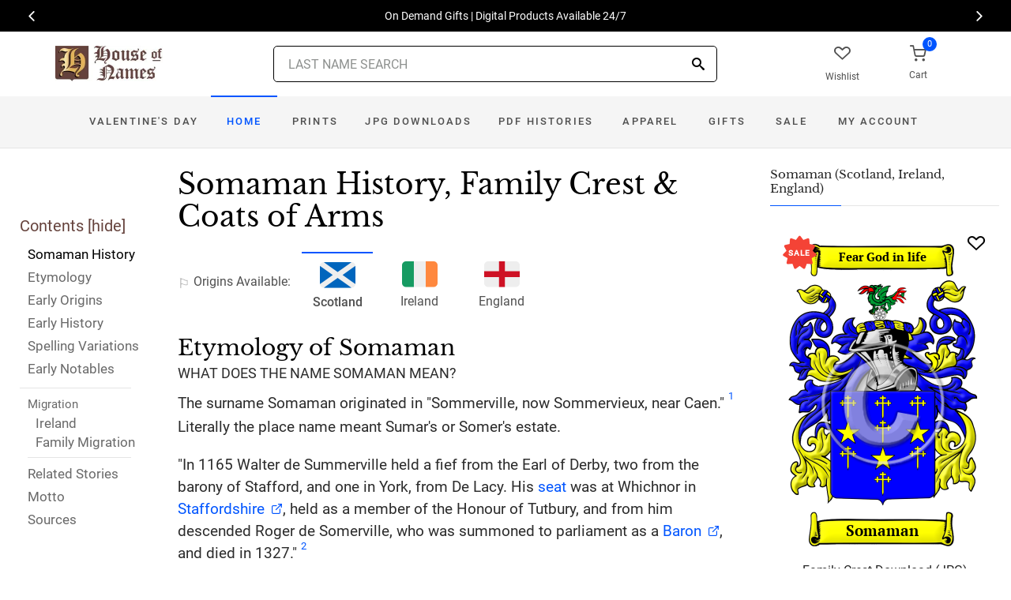

--- FILE ---
content_type: text/html; charset=utf-8
request_url: https://www.houseofnames.com/somaman-family-crest
body_size: 52116
content:
<!DOCTYPE html><html lang="en">
<head>
    <meta charset="utf-8" /><meta name="viewport" content="width=device-width, initial-scale=1" /><title>Somaman Name Meaning, Family History, Family Crest &amp; Coats of Arms</title><link rel="canonical" href="https://www.houseofnames.com/somaman-family-crest" /><meta name="distribution" content="Global" /><meta name="rating" content="General" /><meta name="language" content="EN" /><meta name="doc-type" content="Web Page" /><meta name="doc-class" content="Completed" /><meta name="copyright" content="&copy; 2004-2026 Swyrich Corporation">
        <meta name="description" content="Learn about the Somaman Family Crest, its Origin and History.  Where did the Somaman surname come from? Where did the family branches go?" />
        <link rel="preload" href="/dpreview/SOMMERVI/SC/Somaman/family-crest-coat-of-arms.png" as="image" fetchpriority="high">
    <link rel="preconnect" href="https://www.googletagmanager.com"><link rel="dns-prefetch" href="https://www.googletagmanager.com"><link rel="preload" as="font" type="font/woff2" href="/cdn/fonts/roboto-v20-latin-regular.woff2" crossorigin="anonymous"><link rel="preload" as="font" type="font/woff2" href="/cdn/fonts/roboto-v30-latin-500.woff2" crossorigin="anonymous"><link rel="preload" as="font" type="font/woff2" href="/cdn/fonts/libre-baskerville-v7-latin-regular.woff2" crossorigin="anonymous"><link rel="preload" as="font" type="font/woff2" href="/cdn/fonts/icomoon.woff2?1grn3q" crossorigin="anonymous">
        <link rel="preload" href="/cdn/css/fc-styles-v3.min.css" as="style"><link rel="stylesheet" media="screen" href="/cdn/css/fc-styles-v3.min.css"><link rel="preload" href="/cdn/js/fc-scripts-v30.min.js" nonce="AgNEv10J2m" as="script">


    <link rel="apple-touch-icon" sizes="180x180" href="/cdn/img/apple-touch-icon.png"><link rel="icon" type="image/png" sizes="32x32" href="/cdn/img/favicon-32x32.png"><link rel="icon" type="image/png" sizes="16x16" href="/cdn/img/favicon-16x16.png"><link rel="manifest" href="/cdn/manifest.json"><link rel="mask-icon" href="/cdn/img/safari-pinned-tab.svg" color="#34549a"><meta name="theme-color" content="#ffffff"> 
    <meta property="og:title" content="Somaman Name Meaning, Family History, Family Crest & Coats of Arms" /><meta property="og:type" content="article" /><meta property="og:article:published_time" content="2000/1/1" /><meta property="og:article:modified_time" content="2021/5/15" /><meta property="og:article:tag" content="Somaman" /><meta property="og:article:tag" content="history" /><meta property="og:article:tag" content="family crest" /><meta property="og:article:tag" content="coat of arms" /><meta property="og:article:tag" content="Scottish" /><meta property="og:url" content="https://www.houseofnames.com/somaman-family-crest" /><meta property="og:site_name" content="HouseOfNames" /><meta property="og:description" content="Learn about the Somaman Family Crest, its Origin and History.  Where did the Somaman surname come from? Where did the family branches go?" /><meta property="og:image" content="https://www.houseofnames.com/dpreview/SOMMERVI/SC/Somaman/family-crest-coat-of-arms.png" /><meta property="og:image:secure_url" content="https://www.houseofnames.com/dpreview/SOMMERVI/SC/Somaman/family-crest-coat-of-arms.png" />
    <script type="application/ld+json">[{"@context": "http://schema.org","@type": "WebSite","name": "HouseOfNames","url": "https://www.houseofnames.com","sameAs": ["https://www.facebook.com/HouseofNames","https://www.pinterest.com/HouseofNames"]}, {"@context": "http://schema.org","@type": "Organization","url": "https://www.houseofnames.com","logo": "https://www.houseofnames.com/img/logo/logo.png","contactPoint": [{"@type": "ContactPoint","telephone": "+1-888-468-7686","contactType": "customer service"}]}, {"@context": "http://schema.org","@type": "Store","image": ["https://www.houseofnames.com/img/logo/logo.png"],"@id":"https://www.houseofnames.com","name":"HouseofNames.com","address": {"@@type": "PostalAddress","streetAddress": "633 Norris Crt, Units 1 & 2","addressLocality": "Kingston","addressRegion": "ON","postalCode": "K7P2R9","addressCountry": "CA"},"url": "https://www.houseofnames.com","telephone": "+1-888-468-7686","priceRange" : "$6 - $295","openingHoursSpecification": [{"@type": "OpeningHoursSpecification","dayOfWeek": ["Monday","Tuesday","Wednesday","Thursday"],"opens": "09:00","closes": "16:30"},{"@type": "OpeningHoursSpecification","dayOfWeek": ["Friday"],"opens": "9:00","closes": "15:00"},{"@type": "OpeningHoursSpecification","dayOfWeek": ["Saturday","Sunday"],"opens": "00:00","closes": "00:00"}]}]</script>
    
</head>
<body style="margin:0">
        <span class="anchor" id="History"> </span>
    <header class="site-header navbar-sticky">
        <div class="itemH blackBg"><div id="top-owl-carousel" class="owl-carousel" data-owl-carousel="{ &quot;nav&quot;: true, &quot;dots&quot;: false, &quot;loop&quot;: true, &quot;autoplay&quot;: true, &quot;autoplayTimeout&quot;: 7000  }"></div></div>
        <div class="topbar d-flex justify-content-between container containerFc">            
            <div class="site-branding d-flex"><a class="site-logo align-self-center" href="/"><img src="/cdn/webp/img/logo/logo.webp" width="136" height="45" alt="HouseofNames"></a></div><div class="search-box-wrap d-flex"><div class="search-box-inner align-self-center"><div class="search-box d-flex" style="padding-right:80px;padding-left:80px"><div class="search-box-form"><form id="sForm" action="/search.asp" method="get" target="_top"><div class="searchIconPos"><button aria-label="Search" type="submit" class="noBgNoBdr"><i class="icon-search1"></i></button></div><input class="form-control" type="search" id="s" name="s" autocomplete="off" placeholder="LAST NAME SEARCH"><div id="divSearchSuggest" class="divSuggest"></div></form></div></div></div></div>
            <div class="toolbar d-flex">
                <div class="toolbar-item hidden-on-mobile" style="border:none"><a href="/wishlist.asp"><div><div class="toolbar-wishlist"><i class="icon-heart-outlined"></i></div><span class="text-label">Wishlist</span></div></a></div><div class="toolbar-item visible-on-mobile mobile-menu-toggle" style="border:none"><a id="aMobileMenu" href="#"><div><i class="icon-menu"></i><span class="text-label">Menu</span></div></a></div><div class="toolbar-item" style="border:none"><a class="cartPreview" href="/shopcart.asp"><div><span class="cart-icon"><div class="toolbar-shopping-cart"><i class="icon-shopping-cart"></i></div><span id="cartCountPos1" class="count-label"> </span></span><span class="text-label toolbar-shopping-cart-text">Cart</span></div></a><div id="hdrCartPreviewPos1" class="toolbar-dropdown cart-dropdown widget-cart hidden-on-mobile"></div></div>
            </div>            
            <div class="mobile-menu"><nav class="slideable-menu"><ul class="menu" data-initial-height="385">			
                            <li class="has-megamenu"><a href="/somaman/scottish/ps/valentines-day-gifts">Valentine's Day</a></li>
                        <li><span><a href="/">Home</a></span></li><li><span><a href="/somaman/scottish/sale">Sale</a></span></li><li class="has-children printsM"><span><a href="/somaman/scottish/ps/prints">Prints</a><span class="sub-menu-toggle"></span></span></li><li class="has-children jpgDownloadsM"><span><a href="/somaman/scottish/ps/jpg-products">JPG Downloads</a><span class="sub-menu-toggle"></span></span></li><li class="has-children pdfDownloadsM"><span><a href="/somaman/scottish/ps/pdf-products">PDF Histories</a><span class="sub-menu-toggle"></span></span></li><li class="has-children apparelM"><span><a href="/somaman/scottish/ps/apparel">Apparel</a><span class="sub-menu-toggle"></span></span></li><li class="has-children giftsM"><span><a href="/somaman/scottish/gifts">Gifts</a><span class="sub-menu-toggle"></span></span></li><li class="has-children myAccountM"><span><a href="/account-login.asp">Account</a><span class="sub-menu-toggle"></span></span></li>
                    </ul></nav>
            </div>
        </div>
        <div class="navbar" style="margin:0;padding:0;">
            <div class="toolbar" style="position:absolute;left:20px;top:10px;width:136px;height:45px"><div class="toolbar-inner"><div id="logoScrolled"><a href="/"><img src="/cdn/webp/img/logo/logo.webp" width="116" height="38" alt="HouseofNames"></a></div></div></div>
            <nav class="site-menu"><ul>
                        <li class="has-megamenu valentinesDay specialDayLgW"><a class="specialDayLgW padTForBr" href="/somaman/scottish/ps/valentines-day-gifts">Valentine's <span class="mnuBr"><br /></span>Day</a></li>    
                    <li class="has-megamenu active homeD homeW"><a class="homeW" href="/">Home</a></li><li class="has-megamenu headD printsD printsW"><a class="printsW" href="/somaman/scottish/ps/prints">Prints</a></li><li class="has-megamenu headD jpgDownloadsD jpgDownloadsW"><a class="jpgDownloadsW" href="/somaman/scottish/ps/jpg-products">JPG Downloads</a></li><li class="has-megamenu headD pdfDownloadsD pdfDownloadsW"><a class="pdfDownloadsW" href="/somaman/scottish/ps/pdf-products">PDF Histories</a></li><li class="has-megamenu headD apparelD apparelW"><a class="apparelW" href="/somaman/scottish/ps/apparel">Apparel</a></li><li class="has-megamenu headD giftsD giftsW"><a class="giftsW" style="white-space:nowrap" href="/somaman/scottish/gifts">Gifts</a></li><li class="has-megamenu saleW"><a class="saleW" href="/somaman/scottish/sale">Sale</a></li><li class="has-submenu headD myAccountD myAccountW"><a class="myAccountW padTForBr" href="/account-login.asp">My <span class="mnuBr"><br /></span>Account</a></li>                    
</ul>
            </nav>
            <div class="toolbar">
                <div class="toolbar-inner">
                    <div class="toolbar-item wishlistD"><a href="/wishlist.asp"><div class="marTop5"><div class="toolbar-wishlist"><i class="icon-heart-outlined"></i></div><span class="text-label">Wishlist</span></div></a></div><div class="toolbar-item"><a class="cartPreview" href="/shopcart.asp"><div class="marTop5"><span class="cart-icon"><div class="toolbar-shopping-cart"><i class="icon-shopping-cart"></i></div><span id="cartCountPos2" class="count-label"> </span></span><span class="text-label toolbar-shopping-cart-text">Cart</span></div></a><div id="hdrCartPreviewPos2" class="toolbar-dropdown cart-dropdown widget-cart"></div></div>
                </div>
            </div>
        </div>
        <div class="d-lg-none"><div class="mobileSearchBox"><div class="mobile-search posRel"><form id="searchTermForm" action="/search.asp" method="post"><div class="searchIconPos"><button aria-label="Search" type="submit" class="noBgNoBdr"><i class="icon-search1"></i></button></div><input class="form-control" type="search" id="searchTerm" name="searchTerm" autocomplete="off" placeholder="LAST NAME SEARCH"></form></div><div id="divSearchSuggestMobile" class="divSuggest"></div></div></div>
    </header>
    
    <main role="main">
        <div class="container padding-bottom-3x padding-top-1x mb-2"><div class="row"><div class="col-xl-9 col-lg-8 linked-content-container"><div id="divContent"><div id="toggleToc" class="tocHideSpec"><div class="toc tocScrollBar" style="padding-top:60px"><div class="tocHdr">Contents [<a id="aHideToc" href="#" style="color:#65423C">hide</a>]</div><div class="tocList"><a class="tocItem0" href="#History" style="color:black">Somaman History</a><a class="tocItem1" href="#Etymology">Etymology</a><a class="tocItem2" href="#Early-Origins">Early Origins</a><a class="tocItem3" href="#Early-History">Early History</a><a class="tocItem4" href="#Spelling-Variations">Spelling Variations</a><a class="tocItem5" href="#Early-Notables">Early Notables</a><div class="tocListMig"> <hr class="tocHr"><a href="#Ireland-Migration" class="tocSect6 tocSect7" style="font-size:15px">Migration</a><div class="padL10"><a class="tocItem6" href="#Ireland-Migration">Ireland</a><a class="tocItem7" href="#Family-Migration">Family Migration</a><hr class="tocHr"></div></div><a class="tocItem8" href="#Related-Stories">Related Stories</a><a class="tocItem9" href="#Motto-Translation">Motto</a><a class="tocItem10" href="#Citations-Info">Sources</a></div></div></div><table style="width:100%;height:100%"><tr><td class="tdToc tocHideSpec"></td><td class="vTop tdPadL"><span class="toc0"><h1><a id="aShowToc" class="tocHideSpec" href="#"><img data-src="/cdn/webp/i/contents.webp" alt="Show Contents" class="lazyload imgShowToc" /></a>Somaman History, Family Crest & Coats of Arms</h1><ul class="post-meta mb-4 ul-origins"><li><i class="icon-flag"></i>Origins <span class="desktop"> Available</span>:</li><li class="curOrigin"><div><i class="icon-scottish"><span class="path1"></span><span class="path2"></span></i></div> <strong>Scotland</strong></li><li><a href="#Ireland-Migration"><div><i class="icon-irish"><span class="path1"></span><span class="path2"></span><span class="path3"></span></i></div> Ireland</a></li><li><a href="#England"><div><i class="icon-english"><span class="path1"></span><span class="path2"></span></i></div> England</a></li></ul></span><div class="d-lg-none d-xl-none"><div class="col-lg-12 text-center"><section class="widget widget-featured-posts" style="max-width:370px;margin-right:auto;margin-left:auto;"><div class="product-card"><div><div style="min-height:391px;width:247px;margin-right:auto;margin-left:auto;margin-top:20px"><div style="position:absolute;"><a href="/somaman/scottish/p/family-crest-download-heritage-series-600"><img width="247" height="392" src="/dpreview/SOMMERVI/SC/Somaman/family-crest-coat-of-arms.png"  alt="Somaman Family Crest Download (JPG) Heritage Series - 600 DPI"></a></div></div></div><div class="wishlistPos" style="top:2%"><a href="#" class="lnk-wishlist " data-product-id="JPG-1001-600" aria-label="Wishlist"><div class="icon-heart-img"></div></a></div><div class="product-badge jpgOnSaleChristmas" style="display:none"></div><div class="product-badge jpgOnSale" style="display:none;"><div class="saleBadgePos"><div class="posAbs"><i class="icon-sale-badge"></i></div><div class="fcSaleBadgeText">SALE</div></div></div><div class="product-card-body" data-href="/somaman/scottish/p/family-crest-download-heritage-series-600"><h3 class="product-title"><a href="/somaman/scottish/p/family-crest-download-heritage-series-600">Family Crest Download (JPG) Heritage Series - 600 DPI</a></h3><h4 class="product-price jpgPrice"><div class='text-center'><div class='spinner-border text-gray-dark' style='width: 15px; height: 15px;' role='status'><span class='sr-only' data-nosnippet>Loading...</span></div></div></h4><div data-nosnippet><div class='text-center'><span class="ratingFont"><i class="icon-star-full"></i><i class="icon-star-full"></i><i class="icon-star-full"></i><i class="icon-star-full"></i><i class="icon-star-half"></i></span><label class="ratingFont">&nbsp;(334)</label></div><button data-href="/somaman/scottish/p/family-crest-download-heritage-series-600" class='btn btn-sm btn-outline-primary prodCardBtn'>CHOOSE OPTIONS</button></div></div></div></section></div></div><span class="anchor" id="Etymology"> </span><span class="toc1"><h2 class="fc marBot2">Etymology of Somaman</h2><div class="fcSubHdr">What does the name Somaman mean?</div><p class='text-lg'>The surname Somaman originated in &quot;Sommerville, now Sommervieux, near Caen.&quot; <a data-nosnippet class="sup" href="#Citations-Info" data-html="true" data-container="body" data-toggle="popover" data-placement="bottom" data-trigger="hover" title="" data-content="<em>The Norman People and Their Existing Descendants in the British Dominions and the United States Of America.</em> Baltimore: Genealogical Publishing, 1975. Print. (ISBN 0-8063-0636-X)" data-original-title="Citation">1</a> Literally the place name meant Sumar&#39;s or Somer&#39;s estate. <p class=&#39;text-lg&#39;>&quot;In 1165 Walter de Summerville held a fief from the Earl of Derby, two from the barony of Stafford, and one in York, from De Lacy. His <a href='/blogs/family-seat'>seat</a> was at Whichnor in <a href='https://en.wikipedia.org/wiki/Staffordshire' target='_blank'>Staffordshire</a>, held as a member of the Honour of Tutbury, and from him descended Roger de Somerville, who was summoned to parliament as a<a href='https://en.wikipedia.org/wiki/Baron' target='_blank'> Baron</a>, and died in 1327.&quot; <a data-nosnippet class="sup" href="#Citations-Info" data-html="true" data-container="body" data-toggle="popover" data-placement="bottom" data-trigger="hover" title="" data-content="Cleveland, Dutchess of <em>The Battle Abbey Roll with some Account of the Norman Lineages.</em> London: John Murray, Abermarle Street, 1889. Print. Volume 3 of 3 " data-original-title="Citation">2</a></p></span><div class="d-lg-none d-xl-none"><div class="col-lg-12 text-center"><section class="widget widget-featured-posts fcProdMobile"><div class="product-card prodAreaMobile1 fcProdAreaMobile"><div class="text-center padT200"><div class="spinner-border text-gray-dark m-2 wh3rem" role="status"><span class="sr-only">Loading...</span></div></div></div></section></div></div><span class="anchor" id="Early-Origins"> </span><span class="toc2"><h2 class="fc pt-4">Early Origins of the Somaman family</h2></span><span class="toc2-d"><span class="anchor" id="England"></span><p id="EnglandPara"  class='text-lg'>The surname Somaman was first found in <a href='https://en.wikipedia.org/wiki/Staffordshire' target='_blank'>Staffordshire</a>, where &quot;the progenitor of the noble family was Walter de Somerville, lord of Wicknor, and of Aston Somerville, in county Gloucester, who came into <a href='/blogs/England'>England</a> with William the Conqueror, and left two sons, who became ancestors respectively of the English and Scottish Somervilles.&quot; <a data-nosnippet class="sup" href="#Citations-Info" data-html="true" data-container="body" data-toggle="popover" data-placement="bottom" data-trigger="hover" title="" data-content="Bardsley, C.W, <em>A Dictionary of English and Welsh Surnames: With Special American Instances.</em> Wiltshire: Heraldry Today, 1901. Print. (ISBN 0-900455-44-6)" data-original-title="Citation">3</a> <a data-nosnippet class="sup" href="#Citations-Info" data-html="true" data-container="body" data-toggle="popover" data-placement="bottom" data-trigger="hover" title="" data-content="Lower, Mark Anthony, <em>Patronymica Britannica, A Dictionary of Family Names of the United Kingdom.</em> London: John Russel Smith, 1860. Print." data-original-title="Citation">4</a> <p class='text-lg'>Another source has a slightly different understanding: &quot;the name of the Norman was Sir Gualter de Somerville. He became Lord of Whichnour, county Stafford, and his descendants possessed considerable property, about the close of the 12th century, in the co. Lanark, and in other parts of Scotland; of whom William de Somerville was one of the barons appointed at the marriage of Alexander II. (whose reign commenced in 1214) to exercise in a tournament at the castle of <a href='https://en.wikipedia.org/wiki/Roxburghshire' target='_blank'>Roxburgh</a>. This William&#39;s descendant, James, thirteenth Lord Somerville, augmented his fortune considerably by an arrangement with his kinsman, William Somerville, Esq., of Eadstone, co. Warwick, and of Somerville-Aston, co. Gloucester. &quot; <a data-nosnippet class="sup" href="#Citations-Info" data-html="true" data-container="body" data-toggle="popover" data-placement="bottom" data-trigger="hover" title="" data-content="Burke, John Bernard, <em>The Roll of Battle Abbey. </em> London: Edward Churton, 26, Holles Street, 1848, Print." data-original-title="Citation">5</a> <p class='text-lg'>Black notes that &quot;William de Somerville, first of the name in <a href='/blogs/Scotland'>Scotland</a>, came in the train of David I, and received lands in <a href='https://en.wikipedia.org/wiki/Lanarkshire' target='_blank'>Lanarkshire</a>. There were five Williams in succession, the last dying in 1282. &quot; <a data-nosnippet class="sup" href="#Citations-Info" data-html="true" data-container="body" data-toggle="popover" data-placement="bottom" data-trigger="hover" title="" data-content="Black, George F., <em>The Surnames of Scotland Their Origin, Meaning and History.</em> New York: New York Public Library, 1946. Print. (ISBN 0-87104-172-3)" data-original-title="Citation">6</a> <p class='text-lg'>Both of these scenarios could be true as David I of <a href='/blogs/Scotland'>Scotland</a> (1084-1153) was King of the Scots (1124-1153) and born 20 years after the Conquest. In <a href='/blogs/Scotland'>Scotland</a>, there are numerous early listings of the name in one form or another including: Robert de Sumeruilla who witnessed a charter by Duncan, Earl of<a href='https://en.wikipedia.org/wiki/Fife' target='_blank'> Fife</a>, to the nuns of North Berwick in 1177; Ralph de Sumervilla, acolyte, who was promoted to the church of Linton in 1255; and William Somerwele of the Plane, who was a charter witness in Edinburgh in 1492. <a data-nosnippet class="sup" href="#Citations-Info" data-html="true" data-container="body" data-toggle="popover" data-placement="bottom" data-trigger="hover" title="" data-content="Black, George F., <em>The Surnames of Scotland Their Origin, Meaning and History.</em> New York: New York Public Library, 1946. Print. (ISBN 0-87104-172-3)" data-original-title="Citation">6</a> <p class='text-lg'>&quot;The castle of Cowthalley, in the parish [of Carwath, <a href='https://en.wikipedia.org/wiki/Lanarkshire' target='_blank'>Lanarkshire</a>, Scotland], was, for many years, the baronial residence of the Sommervilles, one of the most opulent and powerful families of the country in the 12th century, and of whom William, the first<a href='https://en.wikipedia.org/wiki/Baron' target='_blank'> Baron</a>, was the firm adherent of Robert Bruce, during the disputed succession to the crown.&quot; <a data-nosnippet class="sup" href="#Citations-Info" data-html="true" data-container="body" data-toggle="popover" data-placement="bottom" data-trigger="hover" title="" data-content="Lewis, Samuel, <em>A Topographical Dictionary of Scotland.</em> Institute of Historical Research, 1848, Print." data-original-title="Citation">7</a><p class='text-lg'>In <a href='/blogs/England'>England</a>, Jacobus de Somerwill was listed in the <a href='/blogs/Hundred-Rolls'>Hundredorum Rolls</a> of 1273 in <a href='https://en.wikipedia.org/wiki/Devon' target='_blank'>Devon</a> and Robert de Somervile and Roger de Somerville were both listed in <a href='https://en.wikipedia.org/wiki/Staffordshire' target='_blank'>Staffordshire</a> during the reign of <a href='/blogs/King-Edward-I'>Edward I</a>. <a data-nosnippet class="sup" href="#Citations-Info" data-html="true" data-container="body" data-toggle="popover" data-placement="bottom" data-trigger="hover" title="" data-content="Bardsley, C.W, <em>A Dictionary of English and Welsh Surnames: With Special American Instances.</em> Wiltshire: Heraldry Today, 1901. Print. (ISBN 0-900455-44-6)" data-original-title="Citation">3</a> <p class='text-lg'>An early branch of the family was found at Barton-Under-Needwood in <a href='https://en.wikipedia.org/wiki/Staffordshire' target='_blank'>Staffordshire</a>. &quot;[Barton-Under-Needwood] in <a href='/blogs/DomesdayBook'>Domesday Book</a> called Bertune, gave name to one of the five wards into which the ancient royal forest of Needwood was divided. Edward the Confessor granted it to Henry de Ferrers, from whom it passed to the Somervilles, and afterwards to the earls of Derby, one of whom forfeited the property by rebellion in 1263.&quot; <a data-nosnippet class="sup" href="#Citations-Info" data-html="true" data-container="body" data-toggle="popover" data-placement="bottom" data-trigger="hover" title="" data-content="Lewis, Samuel, <em>A Topographical Dictionary of England.</em> Institute of Historical Research, 1848, Print." data-original-title="Citation">8</a></p></span><span class="anchor" id="Early-History"> </span><span class="toc3"><h2 class="fc pt-4">Early History of the Somaman family</h2><p class='text-lg'>This web page shows only a small excerpt of our Somaman research. Another 166 words (12 lines of text) covering the years 1296, 1327, 1370, 1400, 1444, 1456, 1484, 1491, 1492, 1518, 1523, 1549, 1560, 1567, 1569, 1583, 1614, 1632, 1675, 1690, 1742 and 1890 are included under the topic Early Somaman History in all our <a href="/somaman/scottish/p/coat-of-arms-extended-history-download-pdf">PDF Extended History products</a> and printed products wherever possible.</p></span><span class="anchor" id="Spelling-Variations"> </span><span class="toc4"><h2 class="fc pt-4">Somaman Spelling Variations</h2><p class='text-lg'><a href='/blogs/Spelling-Variations'>Spelling variations</a> of this family name include: <span style='color:black;text-shadow: 1px 0 0 currentColor;'>Sommerville, Summervillle, Somerville, Somerfield, Somervale, Somervile, Summerville, Summervale, Sumeril, Somahan</span> and many more.</p></span><span class="anchor" id="Early-Notables"> </span><span class="toc5"><h2 class="fc pt-4">Early Notables of the Somaman family</h2><p class='text-lg'>Thomas Somerville, 1st Lord Somerville<a href='/blogs/Abbreviations'> (c.</a> 1370-1444); William Somerville, 2nd Lord Somerville<a href='/blogs/Abbreviations'> (c.</a> 1400-1456); John Somerville, 3rd Lord Somerville (d. 1491); John Somerville, 4th Lord Somerville<a href='/blogs/Abbreviations'> (c.</a> 1484-1523); Hugh Somerville, 5th Lord Somerville<a href='/blogs/Abbreviations'> (c.</a> 1484-1549); and James Somerville, 6th Lord Somerville<a href='/blogs/Abbreviations'> (c.</a> 1518-1569).
John Somerville or Somervile (1560-1583), condemned for treason against the life of Queen Elizabeth, was the head of an ancient Catholic family possessing lands in <a href='https://en.wikipedia.org/wiki/Warwickshire' target='_blank'>Warwickshire</a> and <a href='https://en.wikipedia.org/wiki/Gloucestershire' target='_blank'>Gloucestershire</a>, and having their chief <a href='/blogs/family-seat'>seat</a> at Edstone in the former county. He was eldest son of John Somervile of Edston. &quot;On 19 Dec. the lieutenant of the Tower delivered up Somerville... <br />Another 137 words (10 lines of text) are included under the topic Early Somaman Notables in all our <a href="/somaman/scottish/p/coat-of-arms-extended-history-download-pdf">PDF Extended History products</a> and printed products wherever possible.</p></span><span class="anchor" id="Ireland-Migration"> </span><span class="toc6"><h2 class="fc pt-4"><span class="fcHdrFlag"><i class="icon-irish"><span class="path1"></span><span class="path2"></span><span class="path3"></span></i></span> Migration of the Somaman family to Ireland</h2><p id='IrelandPara' class='text-lg'>Some of the Somaman family moved to <a href='/blogs/Ireland'>Ireland</a>, but this topic is not covered in this excerpt.<br /><span class='colorGray fsSm'>Another 65 words (5 lines of text) about their life in <a href='/blogs/Ireland'>Ireland</a> is included in all our <a href="/somaman/scottish/p/coat-of-arms-extended-history-download-pdf">PDF Extended History products</a> and printed products wherever possible.</span></p></span><div class="d-lg-none d-xl-none"><div class="col-lg-12 text-center"><section class="widget widget-featured-posts fcProdMobile"><div class="product-card prodAreaMobile2 fcProdAreaMobile"><div class="text-center padT200"><div class="spinner-border text-gray-dark m-2 wh3rem" role="status"><span class="sr-only">Loading...</span></div></div></div></section></div></div><div class="d-lg-none d-xl-none"><div class="col-lg-12 text-center"><section class="widget widget-featured-posts fcProdMobile"><div class="product-card prodAreaMobile3 fcProdAreaMobile"><div class="text-center padT200"><div class="spinner-border text-gray-dark m-2 wh3rem" role="status"><span class="sr-only">Loading...</span></div></div></div></section></div></div><div class="d-lg-none d-xl-none"><div class="col-lg-12 text-center"><section class="widget widget-featured-posts fcProdMobile"><div class="product-card prodAreaMobile4 fcProdAreaMobile"><div class="text-center padT200"><div class="spinner-border text-gray-dark m-2 wh3rem" role="status"><span class="sr-only">Loading...</span></div></div></div></section></div></div><div class="d-lg-none d-xl-none"><div class="col-lg-12 text-center"><section class="widget widget-featured-posts fcProdMobile"><div class="product-card prodAreaMobile5 fcProdAreaMobile"><div class="text-center padT200"><div class="spinner-border text-gray-dark m-2 wh3rem" role="status"><span class="sr-only">Loading...</span></div></div></div></section></div></div><span class="anchor" id="Family-Migration"> </span><span class="toc7"><h2 class="fc pt-4">Migration of the Somaman family</h2><p>Some of the first settlers of this family name or some of its variants were: James Somerville who landed in America in 1685; along with William; Thomas Somerville who settled in Philadelphia, Pennsylvania in 1813; Andrew, Archibald, Arthur, John, Joseph, and Mathew Sommerville arrived in Philadelphia between 1822 and 1864..</p></span><span class="anchor" id="Related-Stories"> </span><span class="toc8" style='z-index:2'><hr><a data-toggle="collapse" href="#RelatedStories" role="button" aria-expanded="false" aria-controls="RelatedStories"><h2 class="fc pt-4"><table class="w100Percent"><tr><td>Related Stories </td><td class="tdHdrToggle"><span id='RelatedStoriesToggle' class='hdrToggle'>+</span></td></tr></table></h2></a><div class="collapse" id="RelatedStories"><ul><li><a href='/blogs/family-crest-elements'>Family Crests: Elements</a></li><li><a href="/blogs/family-seat">Seat</a></li><li><a href="/blogs/Spelling-Variations">Spelling variations: Why the spellings of names have changed over the centuries</a></li><li><a href="/blogs/Hundred-Rolls">Hundredorum Rolls</a></li><li><a href="/blogs/DomesdayBook">Domesday Book</a></li><li><a href="/blogs/Scotland">Scotland: home to the great Scottish clans, the northernmost country in the UK </a></li></ul></div></span><span class="anchor" id="Motto-Translation"> </span><span class="toc9"><hr><a data-toggle="collapse" href="#Motto" role="button" aria-expanded="true" aria-controls="Motto"><h2 class="fc pt-4"><table class="w100Percent"><tr><td>The Somaman Motto </td><td class="tdHdrToggle"><span id='MottoToggle' class='hdrToggle showX'>+</span></td></tr></table></h2></a><div class="show" id="Motto">The motto was originally a war cry or slogan. Mottoes first began to be shown with arms in the 14th and 15th centuries, but were not in general use until the 17th century. Thus the oldest coats of arms generally do not include a motto. Mottoes seldom form part of the grant of arms: Under most heraldic authorities, a motto is an optional component of the coat of arms, and can be added to or changed at will; many families have chosen not to display a motto.<br /><br /> <strong>Motto: </strong>Fear God in life<br /><br /></div></span><span class="anchor" id="Citations-Info"> </span><span class="toc10"><hr><a data-toggle="collapse" href="#Citations" role="button" aria-expanded="false" aria-controls="Citations"><h2 class="fc pt-4"><table class="w100Percent"><tr><td>Sources </td><td class="tdHdrToggle"><span id='CitationsToggle' class='hdrToggle'>+</span></td></tr></table></h2></a><div class="collapse" id="Citations"><ol class="olCitation"><li><em>The Norman People and Their Existing Descendants in the British Dominions and the United States Of America.</em> Baltimore: Genealogical Publishing, 1975. Print. (ISBN 0-8063-0636-X)</li><li>Cleveland, Dutchess of <em>The Battle Abbey Roll with some Account of the Norman Lineages.</em> London: John Murray, Abermarle Street, 1889. Print. Volume 3 of 3 </li><li>Bardsley, C.W, <em>A Dictionary of English and Welsh Surnames: With Special American Instances.</em> Wiltshire: Heraldry Today, 1901. Print. (ISBN 0-900455-44-6)</li><li>Lower, Mark Anthony, <em>Patronymica Britannica, A Dictionary of Family Names of the United Kingdom.</em> London: John Russel Smith, 1860. Print.</li><li>Burke, John Bernard, <em>The Roll of Battle Abbey. </em> London: Edward Churton, 26, Holles Street, 1848, Print.</li><li>Black, George F., <em>The Surnames of Scotland Their Origin, Meaning and History.</em> New York: New York Public Library, 1946. Print. (ISBN 0-87104-172-3)</li><li>Lewis, Samuel, <em>A Topographical Dictionary of Scotland.</em> Institute of Historical Research, 1848, Print.</li><li>Lewis, Samuel, <em>A Topographical Dictionary of England.</em> Institute of Historical Research, 1848, Print.</li></ol></div><hr></span><br /><a href="https://www.facebook.com/HouseofNames"><img width="158" height="30" class="lazyload" src="[data-uri]" data-src="/cdn/webp/i/facebook-likes.webp" alt="Houseofnames.com on Facebook"></a></td></tr></table></div></div><div class="col-xl-3 col-lg-4"><aside id="asidebar" class="sidebar sidebar-offcanvas position-left"><span class="sidebar-close"><i class="icon-x"></i></span><section class="widget widget-categories"><h3 class="widget-title">Somaman (Scotland, Ireland, England)</h3><div id="firstProdRight" class="product-card"><div><div style="min-height:391px;width:247px;margin-right:auto;margin-left:auto;margin-top:20px"><div style="position:absolute;"><a href="/somaman/scottish/p/family-crest-download-heritage-series-600"><img width="247" height="392" src="/dpreview/SOMMERVI/SC/Somaman/family-crest-coat-of-arms.png"  alt="Somaman Family Crest Download (JPG) Heritage Series - 600 DPI"></a></div></div></div><div class="wishlistPos" style="top:1.5%"><a href="#" class="lnk-wishlist " data-product-id="JPG-1001-600" aria-label="Wishlist"><div class="icon-heart-img"></div></a></div><div class="product-badge jpgOnSaleChristmas" style="display:none"></div><div class="product-badge jpgOnSale" style="display:none"><div class="saleBadgePos"><div class="posAbs"><i class="icon-sale-badge"></i></div><div class="fcSaleBadgeText">SALE</div></div></div><div class="product-card-body" data-href="/somaman/scottish/p/family-crest-download-heritage-series-600"><h3 class="product-title"><a href="/somaman/scottish/p/family-crest-download-heritage-series-600">Family Crest Download (JPG) Heritage Series - 600 DPI</a></h3><h4 class="product-price jpgPrice"><div class='text-center'><div class='spinner-border text-gray-dark' style='width: 15px; height: 15px;' role='status'><span class='sr-only' data-nosnippet>Loading...</span></div></div></h4><div data-nosnippet><div class='text-center'><span class="ratingFont"><i class="icon-star-full"></i><i class="icon-star-full"></i><i class="icon-star-full"></i><i class="icon-star-full"></i><i class="icon-star-half"></i></span><label class="ratingFont">&nbsp;(334)</label></div><button data-href="/somaman/scottish/p/family-crest-download-heritage-series-600" class='btn btn-sm btn-outline-primary prodCardBtn'>CHOOSE OPTIONS</button></div></div></div></section><section class="widget widget-featured-posts"><h3 class="widget-title">Top Sellers</h3><div class="padding-bottom-2x prodAreaPadBot1"><div class="product-card"><div class="product-card prodArea1" style="height:575px;"><div class="text-center padT200"><div class="spinner-border text-gray-dark m-2 wh3rem" role="status"><span class="sr-only">Loading...</span></div></div></div></div></div><div class="padding-bottom-2x prodAreaPadBot2"><div class="product-card"><div class="product-card prodArea2" style="height:575px;"><div class="text-center padT200"><div class="spinner-border text-gray-dark m-2 wh3rem" role="status"><span class="sr-only">Loading...</span></div></div></div></div></div><div class="padding-bottom-2x prodAreaPadBot3"><div class="product-card"><div class="product-card prodArea3" style="height:575px;"><div class="text-center padT200"><div class="spinner-border text-gray-dark m-2 wh3rem" role="status"><span class="sr-only">Loading...</span></div></div></div></div></div><div class="padding-bottom-2x prodAreaPadBot4"><div class="product-card"><div class="product-card prodArea4" style="height:575px;"><div class="text-center padT200"><div class="spinner-border text-gray-dark m-2 wh3rem" role="status"><span class="sr-only">Loading...</span></div></div></div></div></div><div class="padding-bottom-2x prodAreaPadBot5"><div class="product-card"><div class="product-card prodArea5" style="height:575px;"><div class="text-center padT200"><div class="spinner-border text-gray-dark m-2 wh3rem" role="status"><span class="sr-only">Loading...</span></div></div></div></div></div></section></aside></div></div></div><script id="jsonVal" type="application/ld+json">{"t":"n","ScotlandAndEnglandSamePara":false,"lnksHoverURL":["https://en.wikipedia.org/wiki/Staffordshire","https://en.wikipedia.org/wiki/Baron","/blogs/family-seat","/blogs/Spelling-Variations","/blogs/Hundred-Rolls","https://en.wikipedia.org/wiki/Gloucestershire","/blogs/DomesdayBook","https://en.wikipedia.org/wiki/Warwickshire","/blogs/Scotland","/blogs/King-Edward-I","/blogs/England","/blogs/Ireland","https://en.wikipedia.org/wiki/Devon"],"lnksHoverSummary":["Landlocked in the West Midlands, <strong>Staffordshire (Staffs.)</strong> is bordered by Cheshire, Derbyshire, Leicestershire, Warwickshire, and West Midlands County (est. 1974) as well as Worcestershire and Shropshire. The historic county now covers what is known as West Midlands. Historically the boundaries of Staffordshire included what is now known as West Midland County, then in 1888 the towns of Tamworth (partly Warwickshire) and Burton upon Trent (partly in Derbyshire) became united with Staffordshire. Changes came about again in 1911, 1928, and 1907 with the largest change in 1926 and a reorganization in 1966. The Local Government Act 1972 see more boroughs become part of the new West Midlands County.","Baron is a rank of nobility or title of honour, often hereditary, in various European countries, either current or historical. The female equivalent is baroness.","A <strong>family seat,</strong> or simply a <strong>seat,</strong> was the principal manor of a medieval lord, which was normally an elegant country mansion and usually denoted that the family held political and economic influences in the area. In some cases, the family seat was a manor house.","Many of our last names in use today, cannot be found before the 17th and 18th century since the majority of them were changed. By example, the famed&nbsp;<b>William Shakespeare,</b>&nbsp;spelt his last name,&nbsp;<em>Shakespeare, Shakespere, Shakespear, Shakspere, and Shaxspere.</em>","The Hundred Rolls, <strong>Hundredorum Rolls</strong> or <strong>Rotuli Hundredorum</strong> was a census of England and Wales often referred to the year 1273, but were actually taken from 1255-1284. These rolls are often referred to as the second Domesday Book.","Located in the South West of England, <strong>Gloucestershire </strong>comprises part of the Cotswold Hills, River Severn and the entire Forest of Dean. Bordered by Herefordshire, Worcestershire, Warwickshire, Oxfordshire, and Wiltshire, Bristol and Somerset as well as the Welsh county of Monmouthshire.&nbsp; Mentioned in the Anglo-Saxon Chronicle in the 10th century, when it originally included Bristol, which became its own county in 1373 due to a large population growth.&nbsp;","The <strong>Domesday Book, </strong>our earliest public record, is a unique survey of the value and ownership of lands and resources in late 11th century England. The record was compiled in 1086-1087, a mere twenty years after the Norman Conquest, at the order of William the Conqueror.","Known as the birth place of William Shakespeare in Stratford-upon-Avon, <strong>Warwickshire </strong>is located in the West Midlands region.&nbsp; Bordered by Staffordshire, Leicestershire, Worchestershire, Northamptonshire and West Midlands as well as Gloucestershire and Oxfordshire. It originally included more areas including Coventry, Solihull, Sutton Coldfield and some of Birmingham until these became part of the County of West Midlands in 1974. Other boundary changes occurred in 1844, 1888, 1891, 1909, 1911, 1928, and 1931.&nbsp; Tourism is a key part of the economy with castles and estates, country parks and the theater district in Stratford-upon-Avon including the Royal Shakespeare Theater.&nbsp;","<strong>Scotland</strong> or <strong>Gaelic: Alba or Alban</strong> is a country that is part of the United Kingdom. As the northernmost country of the UK, its land mass covers more than a third of the island of Great Britain","King Edward I(1239-1307),&nbsp;was crowned the King of England in 1272 at Westminster Abbey. He remained King until&nbsp;his death on 7 July 1307.","<strong>England</strong> is a country that is part of the United Kingdom. It occupies more than half of the land of the area. It shares its borders with Wales to the West and Scotland the to its north. Laced by great rivers and small streams, England is a fertile land which has supported a thriving agricultural economy for millenia.","<strong>Ireland</strong> was first settled around 6000 BC by a race of Middle Stone Age hunter-gatherers who lived there. They tended to hunt such creatures as the megaceros, a giant variety of deer so large that their antlers spanned ten feet.","<strong>Devon (Devonshire) </strong>is derived from Dummonia, it is located in the South West of England and borders Cornwall, Dorset and Somerset. It has a large coast line with both cliffs and sandy shores."],"lnksHoverSummaryImgURL":["/cdn/webp/i/kb/200w/Staffordshire England.webp?pos=floatRight","","/cdn/webp/i/kb/200w/castle1.webp?pos=floatRight","/cdn/webp/i/kb/200w/books.webp?pos=floatRight","","/cdn/webp/i/kb/200w/Gloucestershire England.webp?pos=floatRight","/cdn/webp/i/kb/200w/domesday_book.webp?pos=floatRight","/cdn/webp/i/kb/200w/Warwickshire England.webp?pos=floatRight","/cdn/webp/i/kb/200w/scotland-med2.webp","","","","/cdn/webp/i/kb/200w/Devon England.webp?pos=floatRight"],"s":"Somaman","sU":"SOMMERVI","oC":"SC","o":"Scottish","o2":"Scottish","cOk":true,"c":"/dpreview/SOMMERVI/SC/Somaman/family-crest-coat-of-arms.png","c2":"/dpreview/SOMMERVI/SC/Somaman/family-crest-coat-of-arms.png","lU":"2021/5/15","v":"1","sections":["","SettlersUS","SettlersCA","SettlersAU","SettlersNZ","SettlersZA","SettlersWI","Settlers","ContemporaryNotable","ContemporaryNotables","HistoricEvents","RelatedStories","Motto","SuggestedReading","Citations",""]}</script>
    </main>    
    <div id="footerServices"></div><footer class="site-footer"><div class="container"><div id="footerLinks" style="min-height:840px"></div><p class="footer-copyright">&copy; 2000- 2026 Swyrich Corporation, all rights reserved. See <a href="/terms-of-use">Terms of Use</a> for details.</p></div></footer><a class="scroll-to-top-btn" href="#" aria-label="Scroll to Top"><i class="icon-chevron-up"></i></a><div class="site-backdrop"></div>
    <div class="modal fade" id="modalRemoveItem" tabindex="-1" role="dialog"><div class="modal-dialog" role="document"><div class="modal-content"><div class="modal-header"><h4 class="modal-title">Remove Item</h4><button class="close" type="button" data-dismiss="modal" aria-label="Close"><span aria-hidden="true">&times;</span></button></div><div class="modal-body"><div id="assocItemWarning" style="display:none"><p>WARNING!</p><p>Removing this item from your shopping cart will remove your associated sale items.</p></div><p id="removeItemMsg">Are you sure you want to delete this item from your shopping cart?</p></div><div class="modal-footer"><button class="btn btn-outline-secondary btn-sm" type="button" data-dismiss="modal">Close</button><input type="hidden" id="removeItem"><input type="hidden" id="removeItemNo"><button id="btnFooterRemoveItem" class="btn btn-primary btn-sm" type="button">Remove Item</button></div></div></div></div><div class="modal fade" id="modalEmailNewsletter" tabindex="-1" role="dialog"><div class="modal-dialog" role="document"><div class="modal-content"><div class="modal-header"><h4 class="modal-title">HouseofNames E-Newsletter Sign Up</h4><button class="close" type="button" data-dismiss="modal" aria-label="Close"><span aria-hidden="true">&times;</span></button></div><iframe id="iFrameEmailNewsletter" style="width:100%;height:650px;border:none;padding:0px;margin:0px"></iframe></div></div></div>
    <script id="jsonTopProd" type="application/ld+json">{"uCS":false,"topProdJpg":{"u":true,"p":"<del>$15.95<\/del>$11.95"},"topProdNoCOA":{"u":true,"p":"<del>$16.25<\/del>$12.18"},"topProdNoHist":{"u":true,"p":"<del>$15.95<\/del>$11.95"}}</script>
    <script id="jsonMenu" type="application/ld+json">{"northAm":"y","USAvail":"n","OCAvail":"y","ca":"n","us":"y","oc":"n","menu":[{"name":"prints","items":[{"l":"/ps/frames","t":"Framed","items":[{"l":"/ps/coat-of-arms-framed","t":"Coat of Arms"},{"l":"/ps/armorials-framed","t":"Armorials"},{"l":"/ps/surnames-framed","t":"Surname Histories"},{"l":"/ps/anniversaries","t":"Anniversary"},{"l":"/ps/framed-packages","t":"Framed Packages"}]},{"l":"/ps/prints","t":"Prints","items":[{"l":"/ps/coat-of-arms-prints","t":"Coat of Arms"},{"l":"/ps/armorial-prints","t":"Armorials"},{"l":"/ps/surname-prints","t":"Surname histories"},{"l":"/ps/anniversaries","t":"Anniversary"},{"l":"/ps/symbolism","t":"Symbolism"},{"l":"/ps/print-packages","t":"Print packages"}]},{"l":"/ps/hand-made-products","t":"Hand Made Products","items":[{"l":"/ps/hand-painted-plaques","t":"Painted Plaques"}]}]},{"name":"jpgDownloads","items":[{"l":"/ps/jpg-products","t":"600 dpi JPG Images","items":[{"l":"family-crest-download-heritage-series-600","t":"Heritage Series - 600 dpi"},{"l":"family-crest-download-book-plated-600","t":"Book Plated - 600 dpi"},{"l":"family-crest-download-legacy-series-600","t":"Legacy Series - 600 dpi"}]},{"l":"/ps/jpg-products","t":"300 dpi JPG Images","items":[{"l":"family-crest-download-heritage-series-300","t":"Heritage Series - 300 dpi"},{"l":"family-crest-download-book-plated-300","t":"Book Plated - 300 dpi"},{"l":"family-crest-download-legacy-series-300","t":"Legacy Series - 300 dpi"}]},{"l":"/ps/jpg-products","t":"150 dpi JPG Images","items":[{"l":"family-crest-download-heritage-series-150","t":"Heritage Series - 150 dpi"},{"l":"family-crest-download-book-plated-150","t":"Book Plated - 150 dpi"},{"l":"family-crest-download-legacy-series-150","t":"Legacy Series - 150 dpi"}]}]},{"name":"pdfDownloads","items":[{"l":"/ps/pdf-products","t":"PDF Surname Histories","items":[{"northAm":"n","l":"extended-surname-history-download-pdf-a4","t":"Extended Surname"},{"northAm":"n","l":"coat-of-arms-extended-history-download-pdf-a4","t":"Coats of Arms, Symbolism + Surname"},{"northAm":"n","l":"surname-history-download-pdf-a4","t":"Surname"},{"northAm":"y","l":"extended-surname-history-download-pdf","t":"Extended Surname"},{"northAm":"y","l":"coat-of-arms-extended-history-download-pdf","t":"Coats of Arms, Symbolism + Surname"},{"northAm":"y","l":"surname-history-download-pdf","t":"Surname"}]},{"l":"/ps/pdf-symbolisms","t":"Other","items":[{"northAm":"n","l":"deluxe-symbolism-download-pdf-a4","t":"Deluxe Symbolism"},{"northAm":"n","l":"coat-of-arms-symbolism-download-pdf-a4","t":"Symbolism"},{"northAm":"y","l":"deluxe-symbolism-download-pdf","t":"Deluxe Symbolism"},{"northAm":"y","l":"coat-of-arms-symbolism-download-pdf","t":"Symbolism"}]}]},{"name":"apparel","items":[{"l":"coat-of-arms-tshirt","t":"T-Shirts","items":[{"l":"coat-of-arms-tshirt","t":"White T-Shirt"},{"l":"coat-of-arms-tshirt-grey","t":"Grey T-Shirt"}]},{"l":"/ps/sweat-shirts-and-hoodies","t":"Hooded Sweatshirts","items":[{"l":"coat-of-arms-sweater-white","t":"White Sweatshirt"},{"l":"coat-of-arms-sweater-grey","t":"Grey Sweatshirt"}]}]},{"name":"gifts","items":[{"l":"/ps/packages","t":"Gift Packages","items":[{"l":"/ps/packages","t":"Sets + Pairs"},{"l":"/ps/framed-packages","t":"Framed Packages"}]},{"l":"/ps/downloads","t":"Last Minute Gifts","items":[{"l":"/ps/jpg-products","t":"JPG Coat of Arms"},{"l":"/ps/pdf-products","t":"PDF Surname Histories"},{"l":"/ps/pdf-symbolisms","t":"PDF Symbolisms"}]}]},{"name":"myAccount","items":[{"l":"/account-login.asp","t":"View My Orders"},{"l":"/wishlist.asp","t":"Wishlist"},{"l":"/account-password-recovery.asp","t":"Password Reset"}]}]}</script>   
    <script src="/cdn/js/fc-scripts-v30.min.js" nonce="AgNEv10J2m"></script>    <script async src="https://www.googletagmanager.com/gtag/js?id=AW-1072686429" nonce="AgNEv10J2m"></script>
    <script nonce="AgNEv10J2m">
        window.dataLayer = window.dataLayer || [];function gtag(){dataLayer.push(arguments);}gtag('js', new Date());gtag('config', 'AW-1072686429');</script>
    <script async src="https://www.googletagmanager.com/gtag/js?id=G-2TZHCT45YT" nonce="AgNEv10J2m"></script>
    <script nonce="AgNEv10J2m">window.dataLayer = window.dataLayer || [];   function gtag(){dataLayer.push(arguments);}   gtag('js', new Date());   gtag('config', 'G-2TZHCT45YT'); </script>



<div id="topBannerInfo" style="display:none"><div class="item itemH"><div class="itemInfo"><table class="w100Percent"><tr><td class="text-center itemH">On Demand Gifts | Digital Products Available 24/7 </td></tr></table></div></div><div class="item itemH"><div class="itemInfo"><table class="w100Percent"><tr><td class="text-center itemH">A Gift for Everyone on your List is a Click Away  - <a class="digitalW  padTForBr" href="/ps/holiday-gifts"><u>Shop Now</u></a></td></tr></table></div></div></div>    <script nonce="AgNEv10J2m">$("#top-owl-carousel").html($("#topBannerInfo").html());</script>

    <div class="pswp" tabindex="-1" role="dialog" aria-hidden="true"><div class="pswp__bg"></div><div class="pswp__scroll-wrap"><div class="pswp__container"><div class="pswp__item"></div><div class="pswp__item"></div><div class="pswp__item"></div></div><div class="pswp__ui pswp__ui--hidden"><div class="pswp__top-bar"><div class="pswp__counter"></div><button class="pswp__button pswp__button--close" title="Close (Esc)"></button><button class="pswp__button pswp__button--share" title="Share"></button><button class="pswp__button pswp__button--fs" title="Toggle fullscreen"></button><button class="pswp__button pswp__button--zoom" title="Zoom in/out"></button><div class="pswp__preloader"><div class="pswp__preloader__icn"><div class="pswp__preloader__cut"><div class="pswp__preloader__donut"></div></div></div></div></div><div class="pswp__share-modal pswp__share-modal--hidden pswp__single-tap"><div class="pswp__share-tooltip"></div></div><button class="pswp__button pswp__button--arrow--left" title="Previous (arrow left)"></button><button class="pswp__button pswp__button--arrow--right" title="Next (arrow right)"></button><div class="pswp__caption"><div class="pswp__caption__center"></div></div></div></div></div>
<div class="modal inmodal fade" id="modalResults" tabindex="-1" role="dialog" aria-hidden="true" style="min-width:100%;padding:0;margin:0;"><div class="modal-dialog" style="min-width:100%;padding:0;margin:0;margin-left:4px;margin-top:4px;"><div class="modal-content"><div class="modal-header"><div class="modal-body"><span id="modalText"></span>&nbsp;&nbsp;<button class="btn btn-secondary btn-sm mb-0" type="button" data-dismiss="modal" aria-label="Close" style="margin:0">Close</button></div></div></div></div><script  nonce="AgNEv10J2m">$(".lnk-promo").click(function(){$.post("/api/applyPromoCode.asp",{promoCode: $(this).data("promo-code")},function(data,status){if(status=="success"){var returnData = $.parseJSON(data);if (returnData['errStr'] != null){$('#modalText').html( returnData['errStr']);$('#modalResults').modal();}else{$(".altAd").hide();$(".altAdMobile").hide();if(parseInt($(window).width())>=992){$(".altAdPromoAdded").show();}else{$(".altAdMobilePromoAdded").show();}}}else{$('#modalText').html("An error occurred.");$('#modalResults').modal();}});return false;});</script>    </body>
</html>
